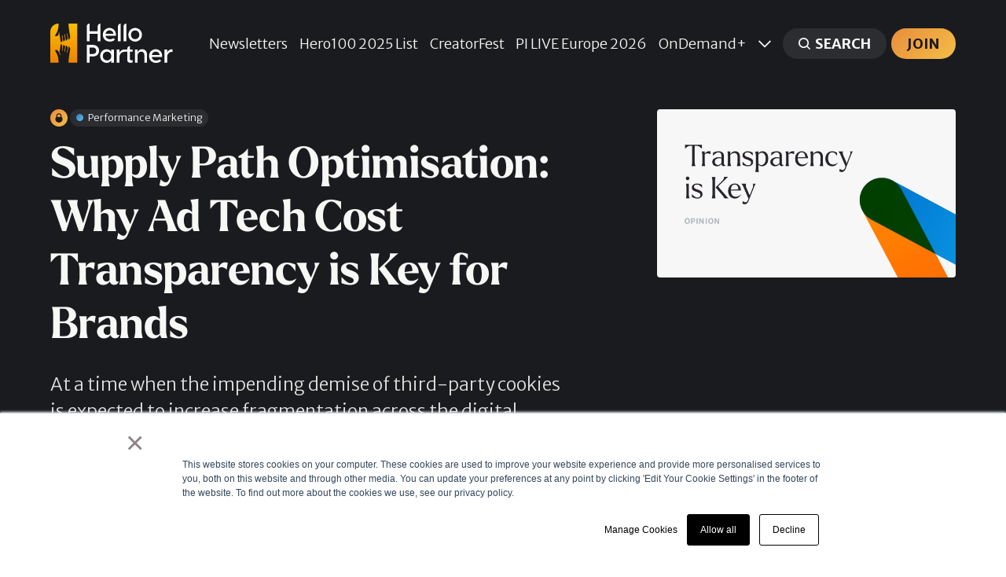

--- FILE ---
content_type: text/html; charset=utf-8
request_url: https://hellopartner.com/2022/04/11/supply-path-optimisation-why-ad-tech-cost-transparency-is-key-for-brands/
body_size: 12993
content:
<!DOCTYPE html>
<html lang="en" class="partial-dark-mode">
	<head>
		<meta charset="utf-8">
		<meta http-equiv="X-UA-Compatible" content="IE=edge">
		<title>Supply Path Optimisation: Why Ad Tech Cost Transparency is Key for Brands</title>
		<meta name="HandheldFriendly" content="True">
		<meta name="viewport" content="width=device-width, initial-scale=1">
		














		<link rel="stylesheet" type="text/css" href="https://hellopartner.com/assets/css/screen.css?v=ad93d44ab0">
		
		<meta name="description" content="At a time when the impending demise of third-party cookies is expected to increase fragmentation across the digital advertising supply chain, ad tech fee transparency has never been more important for brands looking to maximise ad spend.">
    <link rel="icon" href="https://hellopartner.com/content/images/size/w256h256/format/png/2022/09/hp-icon.svg" type="image/png">
    <link rel="canonical" href="https://hellopartner.com/2022/04/11/supply-path-optimisation-why-ad-tech-cost-transparency-is-key-for-brands/">
    <meta name="referrer" content="no-referrer-when-downgrade">
    
    <meta property="og:site_name" content="Hello Partner">
    <meta property="og:type" content="article">
    <meta property="og:title" content="Supply Path Optimisation: Why Ad Tech Cost Transparency is Key for Brands">
    <meta property="og:description" content="At a time when the impending demise of third-party cookies is expected to increase fragmentation across the digital advertising supply chain, ad tech fee transparency has never been more important for brands looking to maximise ad spend.">
    <meta property="og:url" content="https://hellopartner.com/2022/04/11/supply-path-optimisation-why-ad-tech-cost-transparency-is-key-for-brands/">
    <meta property="og:image" content="https://hellopartner.com/content/images/size/w1200/2022/11/Supply-Path-Optimisation_-Why-Ad-Tech-Cost-Transparency-is-Key-for-Brands-NEW.png">
    <meta property="article:published_time" content="2022-04-11T17:03:00.000Z">
    <meta property="article:modified_time" content="2022-11-16T10:28:00.000Z">
    <meta property="article:tag" content="Performance Marketing">
    
    <meta property="article:publisher" content="https://www.facebook.com/hellopartnercom">
    <meta name="twitter:card" content="summary_large_image">
    <meta name="twitter:title" content="Supply Path Optimisation: Why Ad Tech Cost Transparency is Key for Brands">
    <meta name="twitter:description" content="At a time when the impending demise of third-party cookies is expected to increase fragmentation across the digital advertising supply chain, ad tech fee transparency has never been more important for brands looking to maximise ad spend.">
    <meta name="twitter:url" content="https://hellopartner.com/2022/04/11/supply-path-optimisation-why-ad-tech-cost-transparency-is-key-for-brands/">
    <meta name="twitter:image" content="https://hellopartner.com/content/images/size/w1200/2022/11/Supply-Path-Optimisation_-Why-Ad-Tech-Cost-Transparency-is-Key-for-Brands-NEW.png">
    <meta name="twitter:label1" content="Written by">
    <meta name="twitter:data1" content="Guest Writer">
    <meta name="twitter:label2" content="Filed under">
    <meta name="twitter:data2" content="Performance Marketing">
    <meta name="twitter:site" content="@hellopartnercom">
    <meta property="og:image:width" content="1200">
    <meta property="og:image:height" content="675">
    
    <script type="application/ld+json">
{
    "@context": "https://schema.org",
    "@type": "Article",
    "publisher": {
        "@type": "Organization",
        "name": "Hello Partner",
        "url": "https://hellopartner.com/",
        "logo": {
            "@type": "ImageObject",
            "url": "https://hellopartner.com/content/images/2022/09/hello-partner-temp-logo.svg"
        }
    },
    "author": {
        "@type": "Person",
        "name": "Guest Writer",
        "image": {
            "@type": "ImageObject",
            "url": "https://hellopartner.com/content/images/2022/11/Hello-Partner-Social-Icon-RGB-3.jpg",
            "width": 1000,
            "height": 1000
        },
        "url": "https://hellopartner.com/author/guest-writer/",
        "sameAs": []
    },
    "headline": "Supply Path Optimisation: Why Ad Tech Cost Transparency is Key for Brands",
    "url": "https://hellopartner.com/2022/04/11/supply-path-optimisation-why-ad-tech-cost-transparency-is-key-for-brands/",
    "datePublished": "2022-04-11T17:03:00.000Z",
    "dateModified": "2022-11-16T10:28:00.000Z",
    "image": {
        "@type": "ImageObject",
        "url": "https://hellopartner.com/content/images/size/w1200/2022/11/Supply-Path-Optimisation_-Why-Ad-Tech-Cost-Transparency-is-Key-for-Brands-NEW.png",
        "width": 1200,
        "height": 675
    },
    "keywords": "Performance Marketing",
    "description": "At a time when the impending demise of third-party cookies is expected to increase fragmentation across the digital advertising supply chain, ad tech fee transparency has never been more important for brands looking to maximise ad spend.",
    "mainEntityOfPage": "https://hellopartner.com/2022/04/11/supply-path-optimisation-why-ad-tech-cost-transparency-is-key-for-brands/"
}
    </script>

    <meta name="generator" content="Ghost 6.14">
    <link rel="alternate" type="application/rss+xml" title="Hello Partner" href="https://hellopartner.com/rss/">
    <script defer src="https://cdn.jsdelivr.net/ghost/portal@~2.56/umd/portal.min.js" data-i18n="true" data-ghost="https://hellopartner.com/" data-key="929df6a9c63ce640b506844a9c" data-api="https://hello-partner.ghost.io/ghost/api/content/" data-locale="en" crossorigin="anonymous"></script><style id="gh-members-styles">.gh-post-upgrade-cta-content,
.gh-post-upgrade-cta {
    display: flex;
    flex-direction: column;
    align-items: center;
    font-family: -apple-system, BlinkMacSystemFont, 'Segoe UI', Roboto, Oxygen, Ubuntu, Cantarell, 'Open Sans', 'Helvetica Neue', sans-serif;
    text-align: center;
    width: 100%;
    color: #ffffff;
    font-size: 16px;
}

.gh-post-upgrade-cta-content {
    border-radius: 8px;
    padding: 40px 4vw;
}

.gh-post-upgrade-cta h2 {
    color: #ffffff;
    font-size: 28px;
    letter-spacing: -0.2px;
    margin: 0;
    padding: 0;
}

.gh-post-upgrade-cta p {
    margin: 20px 0 0;
    padding: 0;
}

.gh-post-upgrade-cta small {
    font-size: 16px;
    letter-spacing: -0.2px;
}

.gh-post-upgrade-cta a {
    color: #ffffff;
    cursor: pointer;
    font-weight: 500;
    box-shadow: none;
    text-decoration: underline;
}

.gh-post-upgrade-cta a:hover {
    color: #ffffff;
    opacity: 0.8;
    box-shadow: none;
    text-decoration: underline;
}

.gh-post-upgrade-cta a.gh-btn {
    display: block;
    background: #ffffff;
    text-decoration: none;
    margin: 28px 0 0;
    padding: 8px 18px;
    border-radius: 4px;
    font-size: 16px;
    font-weight: 600;
}

.gh-post-upgrade-cta a.gh-btn:hover {
    opacity: 0.92;
}</style><script async src="https://js.stripe.com/v3/"></script>
    <script defer src="https://cdn.jsdelivr.net/ghost/sodo-search@~1.8/umd/sodo-search.min.js" data-key="929df6a9c63ce640b506844a9c" data-styles="https://cdn.jsdelivr.net/ghost/sodo-search@~1.8/umd/main.css" data-sodo-search="https://hello-partner.ghost.io/" data-locale="en" crossorigin="anonymous"></script>
    
    <link href="https://hellopartner.com/webmentions/receive/" rel="webmention">
    <script defer src="/public/cards.min.js?v=ad93d44ab0"></script>
    <link rel="stylesheet" type="text/css" href="/public/cards.min.css?v=ad93d44ab0">
    <script defer src="/public/member-attribution.min.js?v=ad93d44ab0"></script>
    <script defer src="/public/ghost-stats.min.js?v=ad93d44ab0" data-stringify-payload="false" data-datasource="analytics_events" data-storage="localStorage" data-host="https://hellopartner.com/.ghost/analytics/api/v1/page_hit"  tb_site_uuid="4ad6e9e4-977c-4bc4-83c4-e845c7411973" tb_post_uuid="1675feec-0cd5-4d43-a79f-91f10d767835" tb_post_type="post" tb_member_uuid="undefined" tb_member_status="undefined"></script><style>:root {--ghost-accent-color: #f6b706;}</style>
    <link rel="preconnect" href="https://fonts.googleapis.com">
<link rel="preconnect" href="https://fonts.gstatic.com" crossorigin>
<link rel="stylesheet" href="https://fonts.googleapis.com/css2?family=Merriweather+Sans:wght@300;700&display=swap">
<style>
    @font-face {
      font-family: "LarkenBold";
      font-weight: 700;
      src: url('/assets/fonts/LarkenBold/font.woff2') format('woff2'), url('/assets/fonts/LarkenBold/font.woff') format('woff');
   }
   @font-face {
      font-family: "LarkenMedium";
      font-weight: 500;
      src: url('/assets/fonts/LarkenMedium/font.woff2') format('woff2'), url('/assets/fonts/LarkenMedium/font.woff') format('woff');
   }
   @font-face {
      font-family: "LarkenLight";
      font-weight: 400;
      src: url('/assets/fonts/LarkenLight/font.woff2') format('woff2'), url('/assets/fonts/LarkenLight/font.woff') format('woff');
   }
	:root {
        --height-logo-header: 50px;
        --font-family-one: 'LarkenBold', serif;
        --font-weight-one-bold: 700;

        --font-family-two: 'LarkenLight', serif;
        --font-weight-two-light: 400;

        --font-family-three: 'Merriweather Sans', sans-serif;
        --font-weight-three-light: 400;
        --font-weight-three-bold: 700;

        --letter-spacing: -.01em;

       --yellow-gradient: linear-gradient(135deg, #e88d3d, #f4be45);
       --green-gradient: linear-gradient(135deg, #4fae64, #b2ce54);
       --blue-gradient: linear-gradient(135deg, #3278ba, #61c1ed);
       --pink-gradient: linear-gradient(135deg, #9d3d8c, #e07a84);
       --grey-gradient: linear-gradient(135deg, #788085, #adb5ba);
       --purple-gradient: linear-gradient(135deg, #5e4591, #677cb7);
       --orange-gradient: linear-gradient(135deg, #dd5534, #e88c3c);
       --teal-gradient: linear-gradient(135deg, #419395, #8ec8b9);
       --hp-color-one: #f7f7f7;
        
       --ghost-accent-color: linear-gradient(135deg, #e88d3d, #f4be45) !important;
        
	   	--color-font-four: #201f24;
 		--color-font-six: #201f24;
        --color-three: #201f24;
		--color-six: #201f24;
 		--color-body-partial: #201f24;
        --color-body: #FFFFFF;
        --border-radius: 4px;
		
    }
    h1, h2, h3, h4, h5, h6, li, blockquote { 
        white-space: unset;
        text-wrap: balance; 
    }
    p { text-wrap: pretty; }
    /* Fix for legacy images uploaded at different proportions */
    .global-image-orientation.is-natural {
       aspect-ratio: 16/9;
    }
@media screen and (min-width: 1024px) {
  .header-nav nav li {
      white-space: nowrap;
  }
}
@media screen and (min-width: 1280px) {
    .home-template .global-content::before {
    content: "";
    background-image: url(/assets/img/Hello-Partner-Illustration-1.png);
    background-position: top right;
    background-size: contain;
    background-repeat: no-repeat;
    position: absolute;
    top: 0;
    right: 0;
    height: 380px;
    max-height:65vh;
    min-height: 325px;
    padding: 0 50% 0 0;
    z-index: 0;
	}
}
@media screen and (min-width: 1680px) {
	.home-template .global-content::before {
		height: 470px;
   		max-height: 47vh;
    	min-height: 400px;
	}
}

@media screen and (min-width: 2000px) {
	.home-template .global-content::before {
		height: 500px;
	}
}
.home-template .hero-content {
	position: relative;
    z-index: 0;
}
@media screen and (min-width: 1024px) {
    .home-template .hero-content h1 {
        position: relative;
        z-index: 10;
    }
}
.home-template .hero-title {
    max-width: 1100px;
}
.global-accent-color-buttons .global-button.header-search {
    background: var(--color-one) !important;
    color: var(--color-font-one) !important;
}
    .global-tags a {
    	font-size: 1.25rem;
    }
    .global-tags a.tag-sponsored {
        cursor: default;
    }
    .global-tags a.tag-sponsored:hover {
        background-color: var(--color-one);
    }
    
    .global-tags a.tag-influencer-marketing::before,
    .global-tags a.tag-affiliate-partnerships::before,
    .global-tags a.tag-performance-marketing::before,
    .global-tags a.tag-creator-economy::before,
    .global-tags a.tag-partner::before,
    .hometag-influencer-marketing::before,
    .hometag-affiliate-partnerships::before,
    .hometag-performance-marketing::before,
    .hometag-creator-economy::before,
    .hometag-partner::before {
       content: '';
       width: 0.7em;
       height: 0.7em;
       border-radius: 50%;
       background: rgb(156,60,141);
       background: var(--pink-gradient);
       display: inline-block;
       margin-right: 0.5em;
    }
    .global-tags a.tag-affiliate-partnerships::before,
    .hometag-affiliate-partnerships::before {
       background: rgb(78,173,100);
       background: var(--green-gradient);
    }
    .global-tags a.tag-performance-marketing::before,
    .hometag-performance-marketing::before {
       background: #3278ba;
       background: var(--blue-gradient);
    }
    .global-tags a.tag-creator-economy::before,
    .hometag-creator-economy::before {
       background: #dd5534;
       background: var(--orange-gradient);
    }
    .global-tags a.tag-partner::before,
    .hometag-partner::before {
       background: #e88d3d;
       background: var(--yellow-gradient);
    }
    
    .global-button:hover,
    .global-accent-color-buttons .global-button,
    .global-button.members-cta-button:hover,
    .gh-portal-triggerbtn-container,
    .kg-button-card a.kg-btn-accent,
    .post-content .kg-button-card .kg-btn {
       color: var(--color-body-partial);
       background: var(--ghost-accent-color);
       text-transform: uppercase;
       font-weight: 700;
    }
    .global-tags > svg {
   		background: var(--ghost-accent-color);
   		fill: var(--color-body-partial);
        height: 12px;
	}
    .item-title {
    	font-weight: var(--font-weight-two-light);
    }
    
    .hometag-influencer-marketing,
    .hometag-affiliate-partnerships,
    .hometag-performance-marketing,
    .hometag-creator-economy,
    .hometag-partner {
        border-bottom: var(--border) var(--color-border-one);
        font-size: 1.2em;
    	padding-left: 2vw;
    	position: relative;
    	box-sizing: border-box;
    }
    .hometag-influencer-marketing::before,
    .hometag-affiliate-partnerships::before,
    .hometag-performance-marketing::before,
    .hometag-creator-economy::before,
    .hometag-partner::before  {
        width: 0.6em;
        height: 0.6em;
    	position: absolute;
    	top: 0.5rem;
        left: 0;
    }
    .hometag-more svg {
    	width: 1.8rem;
        vertical-align: text-top;
    }
    @media screen and (max-width: 1024px) {
    	.hometag-influencer-marketing::before,
    	.hometag-affiliate-partnerships::before,
    	.hometag-performance-marketing::before,
    	.hometag-creator-economy::before,
        .hometag-partner::before {
        	left: -1vw;
        }
    }
    @media screen and (max-width: 620px) {
    	.hometag-influencer-marketing::before,
    	.hometag-affiliate-partnerships::before,
    	.hometag-performance-marketing::before,
    	.hometag-creator-economy::before,
        .hometag-partner::before {
        	left: -1.5vw;
        }
    }
    @media screen and (max-width: 480px) {
    	.hometag-influencer-marketing,
    	.hometag-affiliate-partnerships,
    	.hometag-performance-marketing,
    	.hometag-creator-economy,
        .hometag-partner {
        	padding-left: 3vw;
        }
        .hp-tag-text-links li {
    		padding: 10px 0 10px 3vw;
}
    }
    .hp-tag-text-links {
        background: var(--hp-color-one);
        border-radius: var(--border-radius);
        padding: 0 1em;
    }
    .hp-tag-text-links ul {
        list-style: none;
        padding-inline-start: 0px;
    }
   .hp-tag-text-links li {
        padding: 10px 0 10px 2vw;
	    font-size: 1.8rem;	
    }
    @media (max-width: 1024px) {
        .hp-tag-text-links li {
            font-size: 1.4rem;
        }
    }
    @media (max-width: 1480px) {
        .hp-tag-text-links li {
            font-size: 1.6rem;
        }
    }

    .hp-tag-text-links li:not(:last-of-type) {
     	border-bottom: var(--border) var(--color-border-one);  
    }
    .hp-tag-links-wrap {
        display: grid;
        width: 100%;
        gap: var(--grid-gap);
        grid-auto-columns: 1fr;
        grid-gap: var(--grid-gap);
        will-change: transform;
        margin-bottom: var(--grid-gap);
        margin-top: 3vh;
    	animation: slideTop .8s ease;
    	grid-template-columns: repeat(4, 1fr);
        padding-bottom: 3vh;
    }
    @media (max-width: 1024px) {
        .hp-tag-links-wrap {
            grid-template-columns: repeat(2, 1fr);
        }
    }
    @media (max-width: 480px) {
        .hp-tag-links-wrap {
            grid-template-columns: repeat(1, 1fr);
        }
    }
.archive-social .author-linkedin-icon {
       display: none;
}
.archive-social a[href^="https://www.linkedin.com/"] {
    font-size: 0;
}
.archive-social a[href^="https://www.linkedin.com/"] > svg {
    display: none;
}
.archive-social a[href^="https://www.linkedin.com/"] .author-linkedin-icon {
    display: flex;
    margin: 0;
}
.archive-social a[href^="https://www.linkedin.com/"]::after {
    content: "LinkedIn";
    font-size: 1.8rem;
}
@media (max-width: 1024px) {
    .archive-social a[href^="https://www.linkedin.com/"]::after {
        font-size: 1.6rem;
    }
}
@media (max-width: 480px) {
    .archive-social a[href^="https://www.linkedin.com/"]::after {
        font-size: 1.4rem;
    }
}
.centered-content {
    text-align: center;
}
.centered-content .post-share-wrap {
    justify-content: center;
}
body.tag-hash-right .post-header-image img,
.align-image-right .item-image img { object-position: 92%; }
body.tag-hash-left .post-header-image img,
.align-image-left .item-image img { object-position: 5%; }
.centered-content {
    text-align: center;
}
img[src*="top30headshot"] {
    border-radius: 50%;
}
.kg-cta-card .kg-cta-text p:first-child {
  font-size: 1.55em;
}
  .kg-cta-card .kg-cta-text p:nth-child(2) {
  line-height: 2em;
}
</style>
<!-- Google Tag Manager -->
<script>(function(w,d,s,l,i){w[l]=w[l]||[];w[l].push({'gtm.start':
new Date().getTime(),event:'gtm.js'});var f=d.getElementsByTagName(s)[0],
j=d.createElement(s),dl=l!='dataLayer'?'&l='+l:'';j.async=true;j.src=
'https://www.googletagmanager.com/gtm.js?id='+i+dl;f.parentNode.insertBefore(j,f);
})(window,document,'script','dataLayer','GTM-N42TFVJ');</script>
<!-- End Google Tag Manager -->

<!-- Google Admanager -->
<script async src="https://securepubads.g.doubleclick.net/tag/js/gpt.js"></script>
<script>
  window.googletag = window.googletag || {cmd: []};

  var responsiveBanner;

  googletag.cmd.push(function() {

      // Define a size mapping object. The first parameter to addSize is
      // a viewport size, while the second is a list of allowed ad sizes.
      var mapping = googletag.sizeMapping().
        addSize([0, 0], []).
        addSize([300, 200], [300, 250]).
        addSize([468, 200], [468, 60]).
        addSize([728, 200], [728, 90]).
        addSize([970, 200], [[970, 250],[970, 90]]).build();

      // Expanded by default, collapsed if empty
      responsiveBanner = googletag.defineSlot('/3948140/hp-responsive', [468, 60], 'div-gpt-ad-1676288055506-0').
        defineSizeMapping(mapping).
        setCollapseEmptyDiv(true). 
        addService(googletag.pubads());

    googletag.enableServices();
  });
</script>
<script>
		if (window.addEventListener) {              
		    window.addEventListener("resize", browserResize);
		} else if (window.attachEvent) {                 
		    window.attachEvent("onresize", browserResize);
		}
		var InitialResize = window.innerWidth;

		function browserResize() {
		    var afterResize = window.innerWidth;
		    if ((InitialResize < (970) && afterResize >= (970)) || (InitialResize >= (970) && afterResize < (970)) ||
		        (InitialResize < (728) && afterResize >= (728)) || (InitialResize >= (728) && afterResize < (728)) ||
		        (InitialResize < (468) && afterResize >= (468)) ||(InitialResize >= (468) && afterResize < (468))) 
		        
		        {
		        InitialResize = afterResize;
		              
		        googletag.cmd.push(function() {
		            googletag.pubads().refresh([responsiveBanner]);
		        });

		        }
		    }
		</script>
	</head>
	<body class="post-template tag-performance-marketing global-accent-color-buttons">
		<div class="global-wrap">
			<div class="global-content">
				<header class="header-section is-partial-dark">
	<div class="header-wrap global-padding">
		<div class="header-logo"><a href="https://hellopartner.com" class="is-logo"><img src="https://hellopartner.com/content/images/2022/09/hello-partner-temp-logo.svg" alt="Hello Partner home"></a>
</div>
		<div class="header-nav is-button-accent-color">
			<span class="header-search search-open is-mobile"><svg role="img" viewBox="0 0 24 24" xmlns="http://www.w3.org/2000/svg"><path d="m16.822 18.813 4.798 4.799c.262.248.61.388.972.388.772-.001 1.407-.637 1.407-1.409 0-.361-.139-.709-.387-.971l-4.799-4.797c3.132-4.108 2.822-10.005-.928-13.756l-.007-.007-.278-.278a.6985.6985 0 0 0-.13-.107C13.36-1.017 7.021-.888 3.066 3.067c-4.088 4.089-4.088 10.729 0 14.816 3.752 3.752 9.65 4.063 13.756.93Zm-.965-13.719c2.95 2.953 2.95 7.81 0 10.763-2.953 2.949-7.809 2.949-10.762 0-2.951-2.953-2.951-7.81 0-10.763 2.953-2.95 7.809-2.95 10.762 0Z"/></svg></span>
			<input id="toggle" class="header-checkbox" type="checkbox">
			<label class="header-toggle" for="toggle">
				<span>
					<span class="bar"></span>
					<span class="bar"></span>
					<span class="bar"></span>
				</span>
			</label>
		<nav>
<ul>
	<li><a href="https://hellopartner.com/newsletters/">Newsletters</a></li>
	<li><a href="https://hellopartner.com/hero100-2025/">Hero100 2025 List</a></li>
	<li><a href="https://creatorfest.com">CreatorFest </a></li>
	<li><a href="https://performancein.live/europe">PI LIVE Europe 2026</a></li>
	<li><a href="https://hellopartner.com/tag/ondemand/">OnDemand+</a></li>
	<li class="is-dropdown">
		<span><svg role="img" viewBox="0 0 24 24" xmlns="http://www.w3.org/2000/svg"><path d="m11.974 18.908.019.002.025.001c.085 0 .166-.034.226-.094L23.906 7.155A.32.32 0 0 0 24 6.928c0-.085-.034-.166-.094-.227l-1.519-1.518a.3217.3217 0 0 0-.454 0l-9.94 9.94-9.927-9.926a.3218.3218 0 0 0-.227-.094c-.085 0-.167.034-.227.094L.094 6.716a.3217.3217 0 0 0 0 .454l11.647 11.647c.06.06.142.094.227.094l.006-.003Z"/></svg></span>
		<ul>
			<li><a href="https://hellopartner.com/tag/guides/">How-To Guides</a></li>
			<li><a href="https://hellopartner.com/events/">Industry Events</a></li>
			<li><a href="https://photos.hellopartner.com/">Event Photos</a></li>
			<li><a href="https://hellopartner.com/brand-council/">Brand Council</a></li>
			<li><a href="https://join.slack.com/t/partnershipslounge/shared_invite/zt-2c2eyry8h-c_a0P3VBpKTdVBmpTjhGGQ">Partnership Lounge</a></li>
			<li><a href="https://hellopartner.com/hero100/">Hero 100 | Class of 2024</a></li>
			<li><a href="https://hellopartner.com/top-lists/">Top 30 Lists</a></li>
			<li><a href="https://hellopartner.com/tag/newsdesk/">Latest News</a></li>
		</ul>
	</li>
	<li class="header-search search-open is-desktop global-button"><span><svg role="img" viewBox="0 0 24 24" xmlns="http://www.w3.org/2000/svg"><path d="m16.822 18.813 4.798 4.799c.262.248.61.388.972.388.772-.001 1.407-.637 1.407-1.409 0-.361-.139-.709-.387-.971l-4.799-4.797c3.132-4.108 2.822-10.005-.928-13.756l-.007-.007-.278-.278a.6985.6985 0 0 0-.13-.107C13.36-1.017 7.021-.888 3.066 3.067c-4.088 4.089-4.088 10.729 0 14.816 3.752 3.752 9.65 4.063 13.756.93Zm-.965-13.719c2.95 2.953 2.95 7.81 0 10.763-2.953 2.949-7.809 2.949-10.762 0-2.951-2.953-2.951-7.81 0-10.763 2.953-2.95 7.809-2.95 10.762 0Z"/></svg>Search</span></li>
	<li class="signup"><a href="https://hellopartner.com/membership/" class="global-button">Join</a></li>
</ul>
</nav>
	</div>
</div>
</header>				<main class="global-main">
					
<article class="post-section">
	<div class="post-header is-partial-dark">
	<div class="post-header-wrap global-padding">
		<div class="post-header-container">
			<div class="post-header-content">
				<div>
					<div class="post-tags global-tags"><svg role="img" viewBox="0 0 24 24" xmlns="http://www.w3.org/2000/svg"><path d="M5.445 9.333V6.667C5.445 2.985 8.38 0 12 0c3.62 0 6.554 2.985 6.554 6.667v2.666s2.622 1.214 2.622 6c0 4.787-3.815 8.667-8.52 8.667h-1.312c-4.706 0-8.52-3.88-8.52-8.667 0-4.786 2.621-6 2.621-6zm10.487 0V6.667c0-2.21-1.76-4-3.932-4-2.172 0-3.933 1.79-3.933 4v2.666h7.865z"/></svg>
										<a href="/tag/performance-marketing/" title="Performance Marketing" class="tag-performance-marketing">Performance Marketing</a>
					</div>
					<h1 class="post-title global-title">Supply Path Optimisation: Why Ad Tech Cost Transparency is Key for Brands</h1>
					<p class="post-excerpt global-excerpt">At a time when the impending demise of third-party cookies is expected to increase fragmentation across the digital advertising supply chain, ad tech fee transparency has never been more important for brands looking to maximise ad spend.</p>
				</div>
				<div class="post-meta">
					<div class="post-authors global-authors">
						<div>
							<div class="post-item-author global-item-author is-image global-image">
								<a href="/author/guest-writer/" class="global-link" title="Guest Writer"></a>
								<img src="/content/images/size/w300/2022/11/Hello-Partner-Social-Icon-RGB-3.jpg" loading="lazy" alt="Guest Writer">							</div>
						</div>
					</div>
					<div class="post-meta-content">
						<a href="/author/guest-writer/">Guest Writer</a>
						<time datetime="2022-04-11">April 11, 2022 — 3 minutes read</time>
					</div>
				</div>
			</div>
			<div class="post-header-image">
				<figure>
					<div class="global-image global-image-orientation global-radius  is-natural">
						<img srcset="/content/images/size/w300/2022/11/Supply-Path-Optimisation_-Why-Ad-Tech-Cost-Transparency-is-Key-for-Brands-NEW.png 300w, 
			 /content/images/size/w600/2022/11/Supply-Path-Optimisation_-Why-Ad-Tech-Cost-Transparency-is-Key-for-Brands-NEW.png 600w,
			 /content/images/size/w1200/2022/11/Supply-Path-Optimisation_-Why-Ad-Tech-Cost-Transparency-is-Key-for-Brands-NEW.png 1200w"
	 sizes="(max-width:480px) 300px, (max-width:768px) 600px, 1200px"
	 src="/content/images/size/w1200/2022/11/Supply-Path-Optimisation_-Why-Ad-Tech-Cost-Transparency-is-Key-for-Brands-NEW.png"
	 alt="Supply Path Optimisation: Why Ad Tech Cost Transparency is Key for Brands">
					</div>
				</figure>
			</div>
		</div>
	</div>
</div>	    <script>
      window.googletag = window.googletag || {cmd: []};
      googletag.cmd.push(function() {
        var tagMetas = document.querySelectorAll('meta[property="article:tag"]');
        var postTags = Array.from(tagMetas).map(function(meta) {
          return meta.getAttribute('content');
        });
        if (postTags.length > 0) {
          googletag.pubads().setTargeting("post_tag", postTags);
        }
      });
    </script>
    
    <!-- /3948140/hp-responsive -->
    <div id='div-gpt-ad-1676288055506-0' style='min-width: 300px; min-height: 60px; text-align: center; padding-bottom: 2em;'>
      <script>
        googletag.cmd.push(function() { 
          googletag.display('div-gpt-ad-1676288055506-0'); 
        });
      </script>
    </div>
	<div class="post-content global-padding">
		<div class="members-cta-teaser">
			<p>At a time when the impending demise of third-party cookies is expected to increase fragmentation across the digital advertising supply chain, ad tech fee transparency has never been more important for brands looking to maximise ad spend.</p><p>Indeed, a recent survey of media buyers conducted by <a href="https://www.iabuk.com/member-content/demystifying-curated-marketplaces?ref=hellopartner.com">IAB Europe</a> found that for 30% of respondents, their “primary objective” was improving transparency around the effectiveness of their digital ad spending. On top of that, 26% believed that fee transparency – a full understanding of how their media budget was being spent – was a ‘must have’ for any supply strategy.</p>
		</div>
		<div class="members-cta global-radius">
	<h2>Hello Partner! Want to read more?</h2>
	<p class="global-excerpt">Register for free to become a member and enjoy reading the rest of this article.</p>
	<a class="members-cta-button global-button" href="https://hellopartner.com/membership/">Sign up now</a>
	<small class="members-cta-question global-question">Already have an account? <a href="https://hellopartner.com/signin/">Sign in</a></small>
</div>
	</div>
</article>
<aside class="navigation-section global-padding">
	<div class="navigation-wrap">
		<a href="/2022/05/03/a-deep-dive-into-tracking-changes-whats-new-and-how-does-it-affect-you/" class="navigation-next">
			<div class="navigation-image global-image global-radius">
				<img src="/content/images/size/w300/2022/11/ddddd.png" loading="lazy" alt="">			</div>
			<div class="navigation-content">
				<small>Newer post</small>
				<br>
				<h3>A Deep Dive Into Tracking Changes – What’s New and How Does it Affect You?</h3>
			</div>
		</a>
		<a href="/2022/04/06/how-retail-media-can-diversify-and-improve-the-digital-shelf/" class="navigation-prev">
			<div class="navigation-content ">
				<small>Older post</small>
				<br>
				<h3>How Retail Media Can Diversify and Improve the Digital Shelf</h3>
			</div>
			<div class="navigation-image global-image global-radius">
				<img src="/content/images/size/w300/2022/11/shutterstock_1855566790.jpeg" loading="lazy" alt="">			</div>
		</a>
	</div>
</aside><div class="comments-section global-padding">
</div>
		<div class="special-section global-padding">
	<div class="special-subtitle global-subtitle">
		<small class="global-subtitle-title">You might <span>also like</span></small>
	</div>
	<div class="special-wrap">
		<article class="
 item is-special is-image">
	<div class="item-image global-image global-image-orientation global-radius
">
		
		<a href="/2026/01/22/beyond-the-click-how-phonexa-is-redefining-performance-marketing-in-the-uk/" class="global-link" aria-label="Beyond the Click: How Phonexa Is Redefining Performance Marketing in the UK"></a>
		<img srcset="/content/images/size/w300/2026/01/phonexa-oliver.jpg 300w, 
			 /content/images/size/w600/2026/01/phonexa-oliver.jpg 600w"
	 sizes="(max-width:480px) 300px, 600px"
	 src="/content/images/size/w600/2026/01/phonexa-oliver.jpg"
	 loading="lazy"
	 alt="">
		<div class="item-authors global-authors">
			<div>
				<div class="item-author global-item-author is-image global-image">
					<a href="/author/sol/" class="global-link" title="Sol Wilkinson"></a>
					<img src="/content/images/size/w300/2022/11/hp-sol.jpg" loading="lazy" alt="Sol Wilkinson">				</div>
			</div>
		</div>
	</div>
	<div class="item-content">
		

		<h2 class="item-title"><a href="/2026/01/22/beyond-the-click-how-phonexa-is-redefining-performance-marketing-in-the-uk/">Beyond the Click: How Phonexa Is Redefining Performance Marketing in the UK</a></h2>
	</div>
</article>
		<article class="
 item is-special is-image">
	<div class="item-image global-image global-image-orientation global-radius
">
		
		<a href="/2026/01/21/awin-says-breaches-confirmed-sets-compliance-collaboration-with-honey/" class="global-link" aria-label="Awin Says ‘Breaches Confirmed,’ Sets Compliance Collaboration with Honey"></a>
		<img srcset="/content/images/size/w300/2026/01/awin2.png 300w, 
			 /content/images/size/w600/2026/01/awin2.png 600w"
	 sizes="(max-width:480px) 300px, 600px"
	 src="/content/images/size/w600/2026/01/awin2.png"
	 loading="lazy"
	 alt="">
		<div class="item-authors global-authors">
			<div>
				<div class="item-author global-item-author is-image global-image">
					<a href="/author/sol/" class="global-link" title="Sol Wilkinson"></a>
					<img src="/content/images/size/w300/2022/11/hp-sol.jpg" loading="lazy" alt="Sol Wilkinson">				</div>
			</div>
		</div>
	</div>
	<div class="item-content">
		

		<h2 class="item-title"><a href="/2026/01/21/awin-says-breaches-confirmed-sets-compliance-collaboration-with-honey/">Awin Says ‘Breaches Confirmed,’ Sets Compliance Collaboration with Honey</a></h2>
	</div>
</article>
		<article class="
 item is-special is-image">
	<div class="item-image global-image global-image-orientation global-radius
">
		
		<a href="/2026/01/20/marketplace-membership-is-a-privilege-impact-com-cracks-down-on-compliance-and-transparency-across-its-platform/" class="global-link" aria-label="“Marketplace Membership Is a Privilege”: impact.com Cracks Down on Compliance and Transparency Across Its Platform"></a>
		<img srcset="/content/images/size/w300/2026/01/impact.com.jpg 300w, 
			 /content/images/size/w600/2026/01/impact.com.jpg 600w"
	 sizes="(max-width:480px) 300px, 600px"
	 src="/content/images/size/w600/2026/01/impact.com.jpg"
	 loading="lazy"
	 alt="">
		<div class="item-authors global-authors">
			<div>
				<div class="item-author global-item-author is-image global-image">
					<a href="/author/sol/" class="global-link" title="Sol Wilkinson"></a>
					<img src="/content/images/size/w300/2022/11/hp-sol.jpg" loading="lazy" alt="Sol Wilkinson">				</div>
			</div>
		</div>
	</div>
	<div class="item-content">
		

		<h2 class="item-title"><a href="/2026/01/20/marketplace-membership-is-a-privilege-impact-com-cracks-down-on-compliance-and-transparency-across-its-platform/">“Marketplace Membership Is a Privilege”: impact.com Cracks Down on Compliance and Transparency Across Its Platform</a></h2>
	</div>
</article>
		<article class="
 item is-special is-image">
	<div class="item-image global-image global-image-orientation global-radius
">
		
		<a href="/2026/01/15/pi-live-level-up-tickets-now-available-brands-and-publishers-go-free/" class="global-link" aria-label="PI LIVE Level Up Tickets Now Available, Brands and Publishers Go Free"></a>
		<img srcset="/content/images/size/w300/2026/01/level-up.png 300w, 
			 /content/images/size/w600/2026/01/level-up.png 600w"
	 sizes="(max-width:480px) 300px, 600px"
	 src="/content/images/size/w600/2026/01/level-up.png"
	 loading="lazy"
	 alt="">
		<div class="item-authors global-authors">
			<div>
				<div class="item-author global-item-author is-image global-image">
					<a href="/author/hellopartner/" class="global-link" title="Hello Partner"></a>
					<img src="/content/images/size/w300/2023/02/Hello-Partner-Social-Icon-RGB-3.jpg" loading="lazy" alt="Hello Partner">				</div>
			</div>
		</div>
	</div>
	<div class="item-content">
		

		<h2 class="item-title"><a href="/2026/01/15/pi-live-level-up-tickets-now-available-brands-and-publishers-go-free/">PI LIVE Level Up Tickets Now Available, Brands and Publishers Go Free</a></h2>
	</div>
</article>
		<article class="
 item is-special is-image">
	<div class="item-image global-image global-image-orientation global-radius
">
		
		<a href="/2026/01/15/paypal-responds-to-honey-stand-down-allegations-and-rakuten-removal/" class="global-link" aria-label="PayPal Responds to Honey Stand-Down Allegations and Rakuten Removal"></a>
		<img srcset="/content/images/size/w300/2026/01/paypal.png 300w, 
			 /content/images/size/w600/2026/01/paypal.png 600w"
	 sizes="(max-width:480px) 300px, 600px"
	 src="/content/images/size/w600/2026/01/paypal.png"
	 loading="lazy"
	 alt="">
		<div class="item-authors global-authors">
			<div>
				<div class="item-author global-item-author is-image global-image">
					<a href="/author/sol/" class="global-link" title="Sol Wilkinson"></a>
					<img src="/content/images/size/w300/2022/11/hp-sol.jpg" loading="lazy" alt="Sol Wilkinson">				</div>
			</div>
		</div>
	</div>
	<div class="item-content">
		

		<h2 class="item-title"><a href="/2026/01/15/paypal-responds-to-honey-stand-down-allegations-and-rakuten-removal/">PayPal Responds to Honey Stand-Down Allegations and Rakuten Removal</a></h2>
	</div>
</article>
		<article class="
 item is-special is-image">
	<div class="item-image global-image global-image-orientation global-radius
">
		
		<a href="/2026/01/13/shopify-and-google-unite-to-power-ai-driven-shopping/" class="global-link" aria-label="Google and Shopify Unite to Power AI-Driven Shopping"></a>
		<img srcset="/content/images/size/w300/2026/01/google-shopify.png 300w, 
			 /content/images/size/w600/2026/01/google-shopify.png 600w"
	 sizes="(max-width:480px) 300px, 600px"
	 src="/content/images/size/w600/2026/01/google-shopify.png"
	 loading="lazy"
	 alt="">
		<div class="item-authors global-authors">
			<div>
				<div class="item-author global-item-author is-image global-image">
					<a href="/author/sol/" class="global-link" title="Sol Wilkinson"></a>
					<img src="/content/images/size/w300/2022/11/hp-sol.jpg" loading="lazy" alt="Sol Wilkinson">				</div>
			</div>
		</div>
	</div>
	<div class="item-content">
		

		<h2 class="item-title"><a href="/2026/01/13/shopify-and-google-unite-to-power-ai-driven-shopping/">Google and Shopify Unite to Power AI-Driven Shopping</a></h2>
	</div>
</article>
	</div>
</div>
				</main>
				<footer class="footer-section global-footer is-partial-dark">
	<div class="footer-wrap global-padding">
		<div class="footer-container">
			<div class="footer-content">
				<div class="footer-logo">
					<a href="https://hellopartner.com" class="is-logo"><img src="https://hellopartner.com/content/images/2022/09/hello-partner-temp-logo.svg" alt="Hello Partner home"></a>
				</div>
				<p class="footer-description">With our news, insights and events - Hello Partner helps brands, creators, publishers and tech drive growth together through successful partnerships.</p>

				<!-- Start of HubSpot code snippet -->
				<button type="button" id="hs_show_banner_button"
				  style="background-color: #FFF; border: 1px solid #FFF;
				         border-radius: 3px; padding: 10px 16px; text-decoration: none; color: #000;
				         font-family: inherit; font-size: 1.3rem; font-weight: normal; line-height: inherit;
				         text-align: left; text-shadow: none;"
				  onClick="(function(){
				    var _hsp = window._hsp = window._hsp || [];
				    _hsp.push(['showBanner']);
				  })()"
				>
				  Cookie Settings
				</button>

				<!-- End of HubSpot code snippet -->
			</div>
			<div class="footer-nav">
				<div class="footer-nav-column is-social">
					<small>Social</small>
					<ul>
						<li><a href="https://www.linkedin.com/company/hello-partner-com/"><svg role="img" viewBox="0 0 24 24" xmlns="http://www.w3.org/2000/svg"><path d="M20.447 20.452h-3.554v-5.569c0-1.328-.027-3.037-1.852-3.037-1.853 0-2.136 1.445-2.136 2.939v5.667H9.351V9h3.414v1.561h.046c.477-.9 1.637-1.85 3.37-1.85 3.601 0 4.267 2.37 4.267 5.455v6.286zM5.337 7.433c-1.144 0-2.063-.926-2.063-2.065 0-1.138.92-2.063 2.063-2.063 1.14 0 2.064.925 2.064 2.063 0 1.139-.925 2.065-2.064 2.065zm1.782 13.019H3.555V9h3.564v11.452zM22.225 0H1.771C.792 0 0 .774 0 1.729v20.542C0 23.227.792 24 1.771 24h20.451C23.2 24 24 23.227 24 22.271V1.729C24 .774 23.2 0 22.222 0h.003z"/></svg>LinkedIn</a></li>
						<li><a href="https://x.com/hellopartnercom"><svg role="img" viewBox="0 0 24 24" xmlns="http://www.w3.org/2000/svg"><path d="M23.954 4.569c-.885.389-1.83.654-2.825.775 1.014-.611 1.794-1.574 2.163-2.723-.951.555-2.005.959-3.127 1.184-.896-.959-2.173-1.559-3.591-1.559-2.717 0-4.92 2.203-4.92 4.917 0 .39.045.765.127 1.124C7.691 8.094 4.066 6.13 1.64 3.161c-.427.722-.666 1.561-.666 2.475 0 1.71.87 3.213 2.188 4.096-.807-.026-1.566-.248-2.228-.616v.061c0 2.385 1.693 4.374 3.946 4.827-.413.111-.849.171-1.296.171-.314 0-.615-.03-.916-.086.631 1.953 2.445 3.377 4.604 3.417-1.68 1.319-3.809 2.105-6.102 2.105-.39 0-.779-.023-1.17-.067 2.189 1.394 4.768 2.209 7.557 2.209 9.054 0 13.999-7.496 13.999-13.986 0-.209 0-.42-.015-.63.961-.689 1.8-1.56 2.46-2.548l-.047-.02z"/></svg>Twitter</a></li>
						<li><a href="https://www.instagram.com/hellopartnercom/"><svg role="img" viewBox="0 0 24 24" xmlns="http://www.w3.org/2000/svg"><path d="M12 0C8.74 0 8.333.015 7.053.072 5.775.132 4.905.333 4.14.63c-.789.306-1.459.717-2.126 1.384S.935 3.35.63 4.14C.333 4.905.131 5.775.072 7.053.012 8.333 0 8.74 0 12s.015 3.667.072 4.947c.06 1.277.261 2.148.558 2.913.306.788.717 1.459 1.384 2.126.667.666 1.336 1.079 2.126 1.384.766.296 1.636.499 2.913.558C8.333 23.988 8.74 24 12 24s3.667-.015 4.947-.072c1.277-.06 2.148-.262 2.913-.558.788-.306 1.459-.718 2.126-1.384.666-.667 1.079-1.335 1.384-2.126.296-.765.499-1.636.558-2.913.06-1.28.072-1.687.072-4.947s-.015-3.667-.072-4.947c-.06-1.277-.262-2.149-.558-2.913-.306-.789-.718-1.459-1.384-2.126C21.319 1.347 20.651.935 19.86.63c-.765-.297-1.636-.499-2.913-.558C15.667.012 15.26 0 12 0zm0 2.16c3.203 0 3.585.016 4.85.071 1.17.055 1.805.249 2.227.415.562.217.96.477 1.382.896.419.42.679.819.896 1.381.164.422.36 1.057.413 2.227.057 1.266.07 1.646.07 4.85s-.015 3.585-.074 4.85c-.061 1.17-.256 1.805-.421 2.227-.224.562-.479.96-.899 1.382-.419.419-.824.679-1.38.896-.42.164-1.065.36-2.235.413-1.274.057-1.649.07-4.859.07-3.211 0-3.586-.015-4.859-.074-1.171-.061-1.816-.256-2.236-.421-.569-.224-.96-.479-1.379-.899-.421-.419-.69-.824-.9-1.38-.165-.42-.359-1.065-.42-2.235-.045-1.26-.061-1.649-.061-4.844 0-3.196.016-3.586.061-4.861.061-1.17.255-1.814.42-2.234.21-.57.479-.96.9-1.381.419-.419.81-.689 1.379-.898.42-.166 1.051-.361 2.221-.421 1.275-.045 1.65-.06 4.859-.06l.045.03zm0 3.678c-3.405 0-6.162 2.76-6.162 6.162 0 3.405 2.76 6.162 6.162 6.162 3.405 0 6.162-2.76 6.162-6.162 0-3.405-2.76-6.162-6.162-6.162zM12 16c-2.21 0-4-1.79-4-4s1.79-4 4-4 4 1.79 4 4-1.79 4-4 4zm7.846-10.405c0 .795-.646 1.44-1.44 1.44-.795 0-1.44-.646-1.44-1.44 0-.794.646-1.439 1.44-1.439.793-.001 1.44.645 1.44 1.439z"/></svg>Instagram</a></li>
						<li><a href="https://www.youtube.com/@hellopartnercom"><svg role="img" viewBox="0 0 24 24" xmlns="http://www.w3.org/2000/svg"><path class="a" d="M23.495 6.205a3.007 3.007 0 0 0-2.088-2.088c-1.87-.501-9.396-.501-9.396-.501s-7.507-.01-9.396.501A3.007 3.007 0 0 0 .527 6.205a31.247 31.247 0 0 0-.522 5.805 31.247 31.247 0 0 0 .522 5.783 3.007 3.007 0 0 0 2.088 2.088c1.868.502 9.396.502 9.396.502s7.506 0 9.396-.502a3.007 3.007 0 0 0 2.088-2.088 31.247 31.247 0 0 0 .5-5.783 31.247 31.247 0 0 0-.5-5.805zM9.609 15.601V8.408l6.264 3.602z"/></svg>YouTube</a></li>
						<li><a href="https://www.tiktok.com/@hellopartnercom"><svg role="img" viewBox="0 0 24 24" xmlns="http://www.w3.org/2000/svg"><path d="M12.53.02C13.84 0 15.14.01 16.44 0c.08 1.53.63 3.09 1.75 4.17 1.12 1.11 2.7 1.62 4.24 1.79v4.03c-1.44-.05-2.89-.35-4.2-.97-.57-.26-1.1-.59-1.62-.93-.01 2.92.01 5.84-.02 8.75-.08 1.4-.54 2.79-1.35 3.94-1.31 1.92-3.58 3.17-5.91 3.21-1.43.08-2.86-.31-4.08-1.03-2.02-1.19-3.44-3.37-3.65-5.71-.02-.5-.03-1-.01-1.49.18-1.9 1.12-3.72 2.58-4.96 1.66-1.44 3.98-2.13 6.15-1.72.02 1.48-.04 2.96-.04 4.44-.99-.32-2.15-.23-3.02.37-.63.41-1.11 1.04-1.36 1.75-.21.51-.15 1.07-.14 1.61.24 1.64 1.82 3.02 3.5 2.87 1.12-.01 2.19-.66 2.77-1.61.19-.33.4-.67.41-1.06.1-1.79.06-3.57.07-5.36.01-4.03-.01-8.05.02-12.07z"/></svg>TikTok</a></li>
						<li><a href="https://www.facebook.com/hellopartnercom"><svg role="img" viewBox="0 0 24 24" xmlns="http://www.w3.org/2000/svg"><path d="M23.9981 11.9991C23.9981 5.37216 18.626 0 11.9991 0C5.37216 0 0 5.37216 0 11.9991C0 17.9882 4.38789 22.9522 10.1242 23.8524V15.4676H7.07758V11.9991H10.1242V9.35553C10.1242 6.34826 11.9156 4.68714 14.6564 4.68714C15.9692 4.68714 17.3424 4.92149 17.3424 4.92149V7.87439H15.8294C14.3388 7.87439 13.8739 8.79933 13.8739 9.74824V11.9991H17.2018L16.6698 15.4676H13.8739V23.8524C19.6103 22.9522 23.9981 17.9882 23.9981 11.9991Z"/></svg>Facebook</a></li>
						
						

					</ul>
				</div>
				




<div class="footer-nav-column">
	<small>About</small>
	<ul>
		<li><a href="https://about.hellopartner.com/">About Us</a></li>
		<li><a href="https://hellopartner.com/contact/">Contact Us</a></li>
		<li><a href="https://hellopartner.com/privacy/">Privacy Policy</a></li>
		<li><a href="https://hellopartner.com/cookie-policy/">Cookie Policy</a></li>
		<li><a href="https://hellopartner.com/terms/">Terms</a></li>
	</ul>
</div>

<div class="footer-nav-column">
	<small>Community</small>
	<ul>
		<li><a href="https://hellopartner.com/signin/">Sign In</a></li>
		<li><a href="https://hellopartner.com/membership/">Subscribe</a></li>
		<li><a href="https://hellopartner.com/partner-with-us/">Sponsor / Advertise</a></li>
		<li><a href="https://hellopartner.com/awards/">Awards</a></li>
		<li><a href="https://photos.hellopartner.com/">Event Photos</a></li>
	</ul>
</div>

<div class="footer-nav-column">
	<small>Editorial</small>
	<ul>
		<li><a href="https://hellopartner.com/contribute/">Contribute</a></li>
		<li><a href="https://hellopartner.com/brand-council/">Brand Council</a></li>
		<li><a href="https://hellopartner.com/complaints-procedure/">Editorial Complaints</a></li>
		<li><a href="https://jobs.hellopartner.com/">Jobs</a></li>
		<li><a href="https://hellopartner.com/newsletters/">Newsletters</a></li>
	</ul>
</div>

			</div>
			<div class="footer-copyright">
				&copy; <a href="https://hellopartner.com">Hello Partner</a> 2026.
				All rights reserved.
			</div>
		</div>
	</div>
</footer>			</div>
		</div>
		<div id="notifications" class="global-notification">
	<div class="subscribe">You’ve successfully subscribed to Hello Partner</div>
	<div class="signin">Welcome back! You’ve successfully signed in.</div>
	<div class="signup">Great! You’ve successfully signed up.</div>
	<div class="update-email">Success! Your email is updated.</div>
	<div class="expired">Your link has expired</div>
	<div class="checkout-success">Success! Check your email for magic link to sign-in.</div>
</div>
		<div class="search-section">
	<div class="search-wrap">
		<div class="search-content is-partial-dark">
			<form class="search-form" onsubmit="return false">
				<input class="search-input" type="text" placeholder="Search">
				<div class="search-meta">
					<span class="search-info">Please enter at least 3 characters</span>
					<span class="search-counter is-hide">
						<span class="search-counter-results">0</span>
						Results for your search
					</span>
				</div>
				<span class="search-close"><svg role="img" viewBox="0 0 24 24" xmlns="http://www.w3.org/2000/svg"><path d="M11.997 10.846L1.369.219 1.363.214A.814.814 0 00.818.005.821.821 0 000 .822c0 .201.074.395.208.545l.006.006L10.842 12 .214 22.626l-.006.006a.822.822 0 00-.208.546c0 .447.37.817.818.817a.814.814 0 00.551-.215l10.628-10.627 10.628 10.628.005.005a.816.816 0 001.368-.603.816.816 0 00-.213-.552l-.006-.005L13.151 12l10.63-10.627c.003 0 .004-.003.006-.005A.82.82 0 0024 .817a.817.817 0 00-1.37-.602l-.004.004-10.63 10.627z"/></svg></span>
			</form>
			<div class="search-results global-image"></div>
		</div>
	</div>
	<div class="search-overlay"></div>
</div>
		<script src="https://hellopartner.com/assets/js/global.js?v=ad93d44ab0"></script>
		<script src="https://hellopartner.com/assets/js/post.js?v=ad93d44ab0"></script>
		<script>
!function(){"use strict";const p=new URLSearchParams(window.location.search),isAction=p.has("action"),isStripe=p.has("stripe"),success=p.get("success"),action=p.get("action"),stripe=p.get("stripe"),n=document.getElementById("notifications"),a="is-subscribe",b="is-signin",c="is-signup",f="is-update-email",d="is-expired",e="is-checkout-success";p&&(isAction&&(action=="subscribe"&&success=="true"&&n.classList.add(a),action=="signup-paid"&&success=="true"&&n.classList.add(a),action=="signin"&&success=="true"&&n.classList.add(b),action=="signup"&&success=="true"&&n.classList.add(c),action=="updateEmail"&&success=="true"&&n.classList.add(f),success=="false"&&n.classList.add(d)),isStripe&&stripe=="success"&&n.classList.add(e),(isAction||isStripe)&&setTimeout(function(){window.history.replaceState(null,null,window.location.pathname),n.classList.remove(a,b,c,d,e,f)},5000))}();
</script>

<script>
const options = {
	api:'https://hellopartner.com/ghost/api/content/posts/?key='+"Da84834a8271140d254123527b"+'&limit=all&fields=url,title,feature_image,published_at,custom_excerpt,visibility,html',
	threshold: 0.1,
	ignoreLocation: true,
	keys: ['title','custom_excerpt','html'],
	images: true,
	limit: 14
}
</script>

		<script src="https://t.ghostboard.io/min.js" async defer data-gbid="6386692e9c10b70723ff3fa8"></script><noscript><img src="https://api.ghostboard.io/noscript/6386692e9c10b70723ff3fa8/pixel.gif" alt="Ghostboard pixel" /></noscript>
	</body>
</html>

--- FILE ---
content_type: text/html; charset=utf-8
request_url: https://www.google.com/recaptcha/api2/aframe
body_size: 268
content:
<!DOCTYPE HTML><html><head><meta http-equiv="content-type" content="text/html; charset=UTF-8"></head><body><script nonce="Ol8VzQk4VtL9SLFajixpIQ">/** Anti-fraud and anti-abuse applications only. See google.com/recaptcha */ try{var clients={'sodar':'https://pagead2.googlesyndication.com/pagead/sodar?'};window.addEventListener("message",function(a){try{if(a.source===window.parent){var b=JSON.parse(a.data);var c=clients[b['id']];if(c){var d=document.createElement('img');d.src=c+b['params']+'&rc='+(localStorage.getItem("rc::a")?sessionStorage.getItem("rc::b"):"");window.document.body.appendChild(d);sessionStorage.setItem("rc::e",parseInt(sessionStorage.getItem("rc::e")||0)+1);localStorage.setItem("rc::h",'1769437817578');}}}catch(b){}});window.parent.postMessage("_grecaptcha_ready", "*");}catch(b){}</script></body></html>

--- FILE ---
content_type: image/svg+xml
request_url: https://hellopartner.com/content/images/2022/09/hello-partner-temp-logo.svg
body_size: 1573
content:
<?xml version="1.0" encoding="UTF-8"?><svg id="Layer_1" xmlns="http://www.w3.org/2000/svg" xmlns:xlink="http://www.w3.org/1999/xlink" viewBox="0 0 493.92 157.95"><defs><style>.cls-1{fill:url(#linear-gradient);}.cls-2{fill:#fff;}</style><linearGradient id="linear-gradient" x1="54.44" y1="156.91" x2="54.44" y2="0" gradientUnits="userSpaceOnUse"><stop offset="0" stop-color="#ef8300"/><stop offset="1" stop-color="#fbbe00"/></linearGradient></defs><path class="cls-1" d="M73.72,0V.22c0,8.74,.71,17.46,2.14,26.08l4.27,25.89c.89,5.3-1.88,10.41-6.68,12.58l-4.32-25.81c-1.18,.41-1.9,1.61-1.7,2.84l2.62,15.68c.82,4.87-2.18,9.57-6.94,10.88h0s-4.34-25.86-4.34-25.86c-1.19,.41-1.9,1.61-1.69,2.84l2.5,14.88c.84,5.02-2.02,9.93-6.8,11.67h0s-4.34-25.85-4.34-25.85c-1.18,.41-1.9,1.61-1.69,2.84l2.53,15.07c.84,4.98-2.06,9.83-6.84,11.46l-7.28-43.05c-1.07,1.99-1.45,4.28-1.07,6.51l.44,2.62-2.23,4.15c-1.48,2.72-4.11,4.55-7.26,4.99-2.1,.29-4.24-.2-6.1-1.21l-.09-.05,6.7-12.34c4.94-9.09,7.52-19.26,7.52-29.6V0h0C14.8,0,0,14.8,0,33.06v43.5s0,80.35,0,80.35H33.03v-7.57c0-10.34-2.59-20.52-7.52-29.61l-6.7-12.34,.09-.05c1.86-1.01,4-1.5,6.1-1.21,3.15,.44,5.78,2.27,7.26,4.99l8.68,16.02c.37-2.22,0-4.5-1.08-6.48l-3.09-5.7,5.63-33.6h0c4.33,2.89,7.17,9.46,6.31,14.59l-2.01,11.94c-.21,1.23,.51,2.44,1.69,2.84l4.35-25.85h0c4.78,1.69,7.66,6.57,6.82,11.57l-2.51,14.98c-.21,1.23,.51,2.44,1.69,2.84h0s4.34-25.86,4.34-25.86h0c4.76,1.36,7.74,6.08,6.92,10.96l-2.61,15.6c-.21,1.23,.51,2.43,1.69,2.84h0s4.32-25.81,4.32-25.81c4.8,2.17,7.57,7.28,6.68,12.58l-4.27,25.91c-1.42,8.62-2.13,17.33-2.13,26.07v.35h35.2V0h-35.16Z"/><g><path class="cls-2" d="M158.41,41.27h32.98v30.14h11.2V.14h-.21c-6.07,0-10.99,4.92-10.99,10.99V30.88h-32.98V.14h-.21c-6.07,0-10.99,4.92-10.99,10.99v60.27h11.2v-30.14Z"/><path class="cls-2" d="M238.95,17.44c-6.11,0-12.52,2.45-17.92,6.82-5.3,4.38-8.96,11.91-8.96,20.77,0,11.71,6.52,20.56,14.76,24.53,4.17,1.94,8.55,2.85,13.13,2.85,9.16,0,16.19-2.75,21.17-8.35l-6.21-5.9c-4.17,3.26-9.06,4.88-14.66,4.88-8.86,0-15.78-4.99-17.41-14.05h41.84c2.44-22.4-13.74-31.56-25.76-31.56Zm-15.98,23.42c1.63-8.86,8.65-13.95,15.98-13.95,3.77,0,7.23,1.22,10.39,3.66,3.15,2.44,4.99,5.9,5.5,10.28h-31.87Z"/><path class="cls-2" d="M284.19,.14c-6.07,0-10.99,4.92-10.99,10.99v60.27h10.99V.14Z"/><path class="cls-2" d="M306.61,.14c-6.07,0-10.99,4.92-10.99,10.99v60.27h10.99V.14Z"/><path class="cls-2" d="M351.93,70.69c6.41-2.34,12.22-6.41,15.58-13.64,3.36-7.23,3.36-16.8,0-24.03-3.36-7.33-9.16-11.4-15.58-13.74-6.21-2.44-12.42-2.44-18.83,0-6.21,2.34-12.12,6.41-15.47,13.74-3.36,7.23-3.36,16.8,0,24.03,3.36,7.23,9.26,11.3,15.47,13.64,6.41,2.34,12.63,2.34,18.83,0Zm-21.07-12.73c-3.36-3.15-5.09-7.43-5.09-12.93s1.73-9.88,5.09-13.03c3.46-3.16,7.33-4.79,11.71-4.79s8.25,1.63,11.61,4.79c3.46,3.15,5.19,7.43,5.19,13.03s-1.73,9.77-5.19,12.93c-3.36,3.16-7.23,4.68-11.61,4.68s-8.25-1.53-11.71-4.68Z"/><path class="cls-2" d="M171.13,85.67h-23.92v71.26h11.2v-24.84h12.72c7.94,0,14.25-2.04,18.83-6.21,4.58-4.17,6.92-9.77,6.92-16.7s-2.34-12.62-7.03-17c-4.58-4.38-10.89-6.52-18.73-6.52Zm-.51,36.65h-12.22v-26.27h12.22c9.37,0,15.07,4.48,15.07,13.13s-5.7,13.13-15.07,13.13Z"/><path class="cls-2" d="M245.88,112.64h-.61c-2.45-4.99-9.16-9.67-17.61-9.67-6.11,0-12.42,2.34-17.61,6.72-5.19,4.38-8.65,11.91-8.65,20.77s3.46,16.39,8.65,20.77c5.19,4.38,11.5,6.72,17.61,6.72,8.45,0,15.17-4.68,17.61-9.67h.61v8.65h10.99v-52.94h-10.99v8.65Zm-4.89,30.85c-3.36,3.16-7.33,4.68-11.91,4.68s-8.45-1.53-11.91-4.68c-3.36-3.15-5.09-7.43-5.09-13.03s1.73-9.87,5.09-13.03c3.46-3.15,7.43-4.68,11.91-4.68s8.55,1.53,11.91,4.68c3.46,3.16,5.19,7.43,5.19,13.03s-1.73,9.88-5.19,13.03Z"/><path class="cls-2" d="M321.58,90.45c-6.07,0-10.99,4.92-10.99,10.99v2.55h-7.35s-1.73,0-3.16,0c-9.47,0-18.27,5.3-20.62,13.54v-13.54h-10.99v52.94h10.99v-24.94c.61-5.5,2.75-9.88,6.31-13.24,3.56-3.36,8.21-5.59,14.61-5.59,1.22,0,2.87,0,2.87,0h7.33v32.07c0,9.06,4.88,12.32,13.03,12.32,3.56,0,6.62-.61,9.16-1.93v-9.06c-2.21,.8-4.21,1.21-6.12,1.22-2.8,.02-5.08-2.19-5.08-4.99v-29.62h11.2v-9.16h-11.2v-13.54Z"/><path class="cls-2" d="M370.82,102.97c-11.61,0-17.1,8.96-18.22,12.01v-10.99h-10.99v52.94h10.99v-31.66c.3-2.75,1.83-5.6,4.38-8.35,2.65-2.85,6.01-4.28,10.08-4.28,7.33,0,12.62,4.78,12.62,14.25v30.03h11v-30.64c0-7.64-1.94-13.44-5.8-17.41-3.87-3.97-8.55-5.91-14.05-5.91Z"/><path class="cls-2" d="M425.51,102.97c-6.11,0-12.52,2.44-17.92,6.82-5.3,4.38-8.96,11.91-8.96,20.77,0,11.71,6.52,20.56,14.76,24.53,4.17,1.93,8.55,2.85,13.13,2.85,9.16,0,16.19-2.75,21.17-8.35l-6.21-5.9c-4.17,3.26-9.06,4.88-14.66,4.88-8.86,0-15.78-4.99-17.41-14.05h41.84c2.44-22.4-13.74-31.56-25.76-31.56Zm-15.98,23.42c1.63-8.86,8.65-13.95,15.98-13.95,3.77,0,7.23,1.22,10.39,3.66,3.15,2.44,4.99,5.9,5.5,10.28h-31.87Z"/><path class="cls-2" d="M490.76,103.18c-9.47,0-16.7,6.11-19.04,14.35v-13.54h-10.99v52.94h10.99v-24.94c.61-5.5,2.75-9.88,6.31-13.24,3.56-3.36,7.94-5.09,13.03-5.09,1.22,0,2.14,.1,2.85,.21v-10.49c-.71-.1-1.73-.2-3.16-.2Z"/></g></svg>